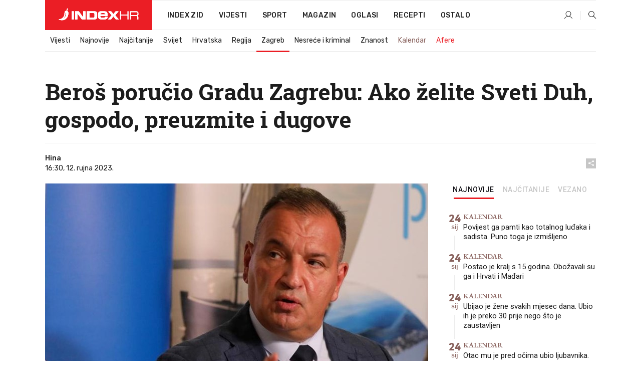

--- FILE ---
content_type: image/svg+xml
request_url: https://dev2.index.hr/Content/img/login/google.svg
body_size: 312
content:
<svg width="14" height="14" viewBox="0 0 14 14" fill="none" xmlns="http://www.w3.org/2000/svg">
<path d="M13.8638 5.62905H13.3V5.6H7V8.4H10.956C10.3789 10.0299 8.82805 11.2 7 11.2C4.68055 11.2 2.8 9.31945 2.8 7C2.8 4.68055 4.68055 2.8 7 2.8C8.07065 2.8 9.0447 3.2039 9.78635 3.86365L11.7663 1.8837C10.5161 0.71855 8.8438 0 7 0C3.13425 0 0 3.13425 0 7C0 10.8657 3.13425 14 7 14C10.8657 14 14 10.8657 14 7C14 6.53065 13.9517 6.0725 13.8638 5.62905Z" fill="#FFC107"/>
<path d="M0.807239 3.74185L3.10709 5.4285C3.72939 3.8878 5.23635 2.8 7 2.8C8.07065 2.8 9.0447 3.2039 9.78635 3.86365L11.7663 1.8837C10.5161 0.71855 8.8438 0 7 0C4.3113 0 1.97974 1.51795 0.807239 3.74185Z" fill="#FF3D00"/>
<path d="M7 14C8.8081 14 10.4509 13.3081 11.693 12.1829L9.52654 10.3496C8.80013 10.902 7.91261 11.2007 7 11.2C5.1793 11.2 3.63325 10.0391 3.05085 8.41897L0.768146 10.1777C1.92665 12.4447 4.27945 14 7 14Z" fill="#4CAF50"/>
<path d="M13.8638 5.62905H13.3V5.6H7V8.4H10.956C10.68 9.17574 10.1836 9.85333 9.52654 10.3496L11.693 12.1829C11.5397 12.3222 14 10.5 14 7C14 6.53065 13.9517 6.0725 13.8638 5.62905Z" fill="#1976D2"/>
</svg>
